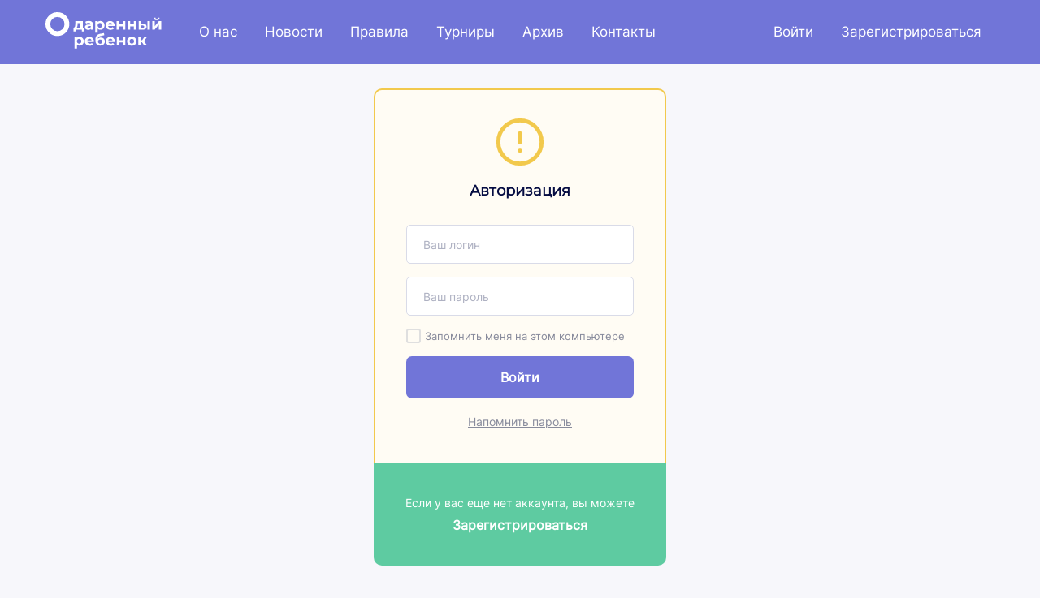

--- FILE ---
content_type: text/html; charset=UTF-8
request_url: https://games-math.ru/login
body_size: 6253
content:
<!DOCTYPE html>
<html lang="ru">
<head>
    <title>ООО «Одаренный ребенок»</title>
<meta charset="utf-8">
<meta name="viewport" content="width=device-width, initial-scale=1">
<link media="all" type="text/css" rel="stylesheet" href="/css/app.css?id=6a69af9fba9b1f60961e9c1a638eb3d9">
<meta name="csrf-token" content="MtL3DS4eDDNiwSNGy9ViBwZUJVE5fdWvczwn8NuO">
<meta http-equiv="Content-Type" content="text/html; charset=utf-8" />
<meta name="viewport" content="width=480" />
</head>
<body class="">
<header>
    <section>
        <div class="right">
            <ul>
                                    <li>
                        <a href="https://games-math.ru/login" class="">Войти</a>
                    </li>
                    <li>
                        <a href="https://games-math.ru/register" class="">Зарегистрироваться</a>
                    </li>
                            </ul>
                            <a class="hidden" name="sign"></a>
                        <div class="sign hidden">
                <div class="inner">
                    <h3>Войти на сайт</h3>
                                        <!-- Validation Errors -->
                                        <form name="#" method="POST" action="https://games-math.ru/login">
                        <input type="hidden" name="_token" value="MtL3DS4eDDNiwSNGy9ViBwZUJVE5fdWvczwn8NuO">
                        <div class="input">
                            <input type="text" name="login" value="" required autofocus placeholder="Ваш логин"/>
                        </div>
                        <div class="input">
                            <input type="password" name="password" required autocomplete="current-password" placeholder="Ваш пароль"/>
                        </div>
                        <p style="text-align:left"><label for="remember_me" class="inline-flex items-center">
                            <input id="remember_me" type="checkbox"
                                   class="rounded hidden"
                                   name="remember">
                            <b>Запомнить меня на этом устройстве</b>
                        </label></p>
                        <button class="button violet" type="submit">Войти</button>
                    </form>
                    <a href="https://games-math.ru/forgot-password">Напомнить пароль</a>
                </div>
                <div class="bottom">
                    <p>Если у вас еще нет аккаунта, вы можете</p>
                    <a href="https://games-math.ru/register">Зарегистрироваться</a>
                </div>
            </div>
        </div>
        <div class="logo">
            <a href="https://games-math.ru"></a>
        </div>
        <div class="left">
            <a class="hidden" name="menu"></a>
            <ul class="menu"><li><a href="https://games-math.ru/about.htm">О нас</a></li><li><a href="https://games-math.ru/news">Новости</a></li><li><a href="https://games-math.ru/rules.htm">Правила</a></li><li><a href="https://games-math.ru/tournaments">Турниры</a></li><li><a href="https://games-math.ru/archive.htm">Архив</a></li><li><a href="https://games-math.ru/contacts.htm">Контакты</a></li></ul>
        </div>
    </section>
</header>

<div class="content" id="content">
    <div class="center">
        <div class="left">
            <div class="sign">
                <div class="inner">
                    <h3>Авторизация</h3>
                                        <!-- Validation Errors -->
                                        <form class="regform" method="POST" action="https://games-math.ru/login">
                        <input type="hidden" name="_token" value="MtL3DS4eDDNiwSNGy9ViBwZUJVE5fdWvczwn8NuO">                        <div class="input">
                            <input  class="rounded-md shadow-sm border-gray-300 focus:border-indigo-300 focus:ring focus:ring-indigo-200 focus:ring-opacity-50 styled mt-1 w-full" id="login" type="text" placeholder="Ваш логин" name="login" required="required" autofocus="autofocus">
                        </div>
                        <div class="input">
                            <input  class="rounded-md shadow-sm border-gray-300 focus:border-indigo-300 focus:ring focus:ring-indigo-200 focus:ring-opacity-50 styled mt-1 w-full" id="password" type="password" name="password" required="required" autocomplete="current-password" placeholder="Ваш пароль">
                        </div>
                        <label for="remember-me" class="inline-flex items-center">
                            <input id="remember-me" type="checkbox"
                                   class="rounded hidden border-gray-300 text-indigo-600 shadow-sm focus:border-indigo-300 focus:ring focus:ring-indigo-200 focus:ring-opacity-50"
                                   name="remember">
                            <b class="ml-2 text-sm text-gray-600">Запомнить меня на этом компьютере</b>
                        </label>
                        <button type="submit" name="Login" value="Войти" class="button violet">Войти</button>
                    </form>
                    <a href="https://games-math.ru/forgot-password" rel="nofollow">Напомнить пароль</a></div>
                <div class="bottom">
                    <p>Если у вас еще нет аккаунта, вы можете</p>
                    <a href="https://games-math.ru/register" rel="nofollow">Зарегистрироваться</a>
                </div>
            </div>
        </div>
    </div>
</div>

<footer>
    <section>
        <p class="left">&copy; Copyright 2010–2026. <br>Разработка сайта - <a href="https://www.laconix.net/">LaCoNix</a></p>
        <div class="right"><a href="https://games-math.ru/soglasie-na-obrabotku-personalnykh-dannykh.htm">Защита персональных данных</a></div>
        <div class="clear"></div>
    </section>
</footer>
<a name="top"></a>

<script src="/js/jquery-3.6.0.min.js"></script>
<script src="/js/jquery.nice-select.min.js"></script>
<script src="/js/app.js?id=36f6a5dd8013809a890a6dfa069b45ef"></script>
<script src="/js/v2/script.js"></script>

</body>
</html>


--- FILE ---
content_type: text/css
request_url: https://games-math.ru/css/app.css?id=6a69af9fba9b1f60961e9c1a638eb3d9
body_size: 38864
content:
@charset "utf-8";@font-face{font-family:Inter;src:url(/fonts/Inter-VariableFont_slnt,wght.ttf?b4c30855aff392d7e8dc5de4c692684d)}@font-face{font-family:Montserrat;font-style:normal;src:url(/fonts/Montserrat-VariableFont_wght.ttf?3068cdb43142f5625bafcb92563ecbfc)}@font-face{font-family:Montserrat;font-style:italic;src:url(/fonts/Montserrat-Italic-VariableFont_wght.ttf?f578a4cdcf58b09e908f63fd520fd6ed)}*{box-sizing:border-box;margin:0;outline:none;padding:0}html{overflow-x:auto!important}a{color:#050c42;cursor:pointer;text-decoration:none}a:hover{text-decoration:underline}img{border:none}img[align=left]{margin-right:20px}img[align=right]{margin-left:20px}body input,body textarea{background:#fff;border:none;border-radius:5px;color:#aeb1c2;font-family:Inter;font-size:14px;height:42px;margin-bottom:12px;padding:0 17px;resize:none;width:100%}body input::-moz-placeholder,body textarea::-moz-placeholder{color:#aeb1c2;opacity:1}body input:-ms-input-placeholder,body textarea:-ms-input-placeholder{color:#aeb1c2;opacity:1}body input::placeholder,body textarea::placeholder{color:#aeb1c2;opacity:1}body textarea{height:110px;padding:12px 17px}body{background:#f7f7fb;color:#888b9c;font-family:Inter;font-size:14px;line-height:130%}ul{list-style:none}section{margin:0 auto;padding:0 10px;position:relative;width:1190px}.right{float:right}.left{float:left}.clear{clear:both}.hidden{display:none}h1,h2,h3,h4,h5,h6{font-family:Montserrat;font-size:20px;font-weight:700;line-height:120%;margin-bottom:12px}.button{border:none;border-radius:7px;color:#fff!important;cursor:pointer;display:inline-block;font-size:18px;font-weight:600;line-height:20px;padding:15px 30px 17px}.button:hover{text-decoration:none}.button.green{background-color:#5ecba1;font-size:16px}.button.green:hover{background-color:#5a9d83}.button.violet{background-color:#7175d8}.button.violet:hover{background-color:#5f62b2}.white{background-color:#fff}.button.white{background-color:transparent;border:2px solid #fff;color:#fff}.button.white:hover{background-color:#fff;color:#7175d8!important}header{background:#7175d8;height:79px}header ul{padding-left:25px}header ul li{float:left;padding:18px 5px 0}header ul a{border-radius:5px;color:#fff;display:inline-block;font-size:17px;font-weight:500;line-height:43px;padding:0 12px 2px}header ul a.active{background:hsla(0,0%,100%,.15)}header ul a.active:hover{text-decoration:none}header .logo{float:left;padding-top:14px}header .logo a{background:url(/images/logo.svg?d66c6e52a43d04c0fe07acff64b7000b) no-repeat;display:block;height:46px;width:148px}.content{padding-bottom:70px}.content .top{background:url(/images/main.jpg?fbfebeca1a742545c9fa1ef688bf46b8) top no-repeat #050c42;color:#fff;position:relative}.content .top section{height:500px;z-index:1}.content .top .right{background:rgba(67,73,123,.9);height:100%;line-height:normal;padding:60px 48px 0;width:470px}.main .top .right h3:first-child{margin-bottom:8px}.main .top .right p{margin-bottom:14px}.main .top .right .button{margin-bottom:71px}.content .email{color:#fff;font-size:20px;font-weight:700;line-height:24px}.content .top .left{padding-top:81px;width:440px}.content .top .left h2{font-size:36px;line-height:110%;margin-bottom:20px}.main .top .left p{line-height:130%;margin-bottom:26px}.main .newsblock section{padding-bottom:45px;padding-top:45px}.main .newsblock section>.right{background:#7175d8;border-radius:10px;color:#fff;height:420px;padding:40px 48px;text-align:center;width:470px}.main .newsblock .right h3{font-size:30px;line-height:120%;margin-bottom:6px}.main .newsblock section>.right>p{font-family:Montserrat;font-size:20px;font-weight:500;line-height:120%;margin-bottom:26px}.main .newsblock .right div.white{border-radius:10px;color:#888b9c;font-size:18px;font-weight:500;height:155px;padding:17px 0 0;width:170px}.main .newsblock .right div.white strong{color:#43497b;font-family:Montserrat;font-size:72px;font-weight:700;line-height:120%}.main .newsblock .right .clear{margin-bottom:26px}.main .newsblock .right a.white{width:100%}.main .newsblock .left{padding-top:9px;width:620px}.main .newsblock .left h3{color:#050c42;font-size:30px;font-weight:700;line-height:120%;margin-bottom:28px}.main .newsblock .left .block{margin-bottom:40px}.main .newsblock .left .block .date{color:#888b9c;font-weight:600;margin-bottom:4px}.main .newsblock .left .block .title{color:#050c42;font-size:18px;font-weight:600;line-height:130%;margin-bottom:12px}.main .result{background:#050c42 url(/images/result.svg?e5d17663b72f16f3e16ba13f1fdd3a86) top no-repeat;position:relative}.main .result section{height:640px;padding-top:56px}.main .result section>h3{color:#fff;font-size:36px;line-height:43px;margin-bottom:52px;text-align:center}.main .result .w50{background:#fff;border-radius:10px;height:388px}.main .w50{width:calc(50% - 15px)}.main .w50 .title{background:#f7f7fb;border-bottom:1px solid #efeff8;border-radius:10px 10px 0 0;height:94px;padding:24px 24px 0 36px}.main .w50 .title p{color:#050c42;font-family:Montserrat;font-size:22px;font-style:normal;font-weight:700;line-height:120%}.main .w50.left .title p{float:left;width:140px}.selectblock select{display:none}.nice-select,.nice-select span{line-height:18px;position:relative}.nice-select span{background:#fff;border:1px solid #d9dbe8;border-radius:5px;color:#000;cursor:pointer;display:block;font-size:16px;padding:15px 44px 15px 20px;width:100%}.nice-select span:before{background:#fff url(/images/arr.svg?887c210dbdca71b0d3ef7b1318e5dbfb) 50% no-repeat;content:"";height:41px;position:absolute;right:0;top:1px;width:44px}.nice-select.open span:before{transform:scaleY(-1)}.nice-select ul{background:#fff;border:1px solid #d9dbe8;display:none;left:0;max-height:288px;overflow-y:auto;position:absolute;right:0;top:100%;z-index:2}.nice-select.open ul{display:block}.nice-select ul li{color:#050c42;cursor:pointer;padding:15px 20px}.nice-select ul li:hover{background-color:#f9f9f9}.nice-select ul li.selected{background-color:#eee!important}.main .w50 .title .selectblock{float:right;width:calc(100% - 160px)}.main .left.count{padding:48px 0 0 50px;width:calc(100% - 340px)}.main .left.count h3{color:#7175d8;font-size:24px}.main .left.count h3 strong{font-size:72px;font-weight:700;line-height:120%}.main .right.place{padding:25px 24px 0 0}.main .right.place>div{background:#f4f6fc 20px 11px no-repeat;border-radius:7px;height:70px;margin-bottom:12px;padding-left:86px;width:294px}.main .right.place .icon1{background-image:url(/images/i1.svg?2c2ad7ed00b6c7f370ca602739cea400)}.main .right.place .icon2{background-image:url(/images/i2.svg?ca4cc7e53f2c15d5e5022f93fc0ebcff)}.main .right.place .icon3{background-image:url(/images/i3.svg?354faba8041541a022e03f8e46189e8d)}.main .green .right.place>div{background-color:#effaf6}.main .green .right.place .icon1{background-image:url(/images/i1g.svg?c71f4cf1b406b961bf0ee313f9e5c3ad)}.main .green .right.place .icon2{background-image:url(/images/i2g.svg?e6366e6da1f9b8963d4b6224172693e7)}.main .green .right.place .icon3{background-image:url(/images/i3g.svg?b74dddfa03141bbf69440c14693db877)}.main .green .left.count h3{color:#5ecba1}.main .right.place strong{color:#43497b;float:left;font-size:43px;font-weight:700;line-height:120%;padding-top:7px;width:85px}.main .right.place p{font-size:18px;padding-top:14px}.tabs>div{display:none}.tabs>div.active{display:block}.champ section{padding-top:46px}.champ section>.left{background:#050c42;border-radius:10px;color:#fff;padding:35px 47px}.champ section>.left h3{font-size:30px;font-weight:700;line-height:120%;margin-bottom:18px}.champ ul.nav{background:rgba(239,239,248,.24);border-radius:10px;height:42px;margin-bottom:30px}.champ ul.nav li{float:left;line-height:42px;text-align:center;width:25%}.champ ul.nav li a{color:#8b8dd1;display:inline-block;font-size:18px;font-weight:500;position:relative}.champ ul.nav li a:hover{text-decoration:none}.champ ul.nav li a.active{color:#fff;font-weight:700}.champ ul.nav li a.active:before{background:#7175d8;bottom:0;content:"";height:4px;left:0;position:absolute;width:100%}.champ .tabs ol{counter-reset:num;list-style-type:none}.champ .tabs ol li{border-bottom:1px solid hsla(0,0%,100%,.3);line-height:37px;margin:0;padding:7px 0 10px}.champ .tabs ol li:before{content:counter(num) ".";counter-increment:num;float:left;font-size:30px;font-weight:500;width:36px}.champ .tabs .green{background:#5ecba1!important;border-radius:5px;float:left;font-size:30px;font-weight:700;height:37px;line-height:37px;margin-right:8px;text-align:center;width:77px}.champ .tabs .score{color:hsla(0,0%,100%,.6);float:left;font-size:12px;font-weight:500;line-height:100%;padding-top:6px;width:52px}.champ .tabs .command{color:#fff;font-size:18px;font-weight:500;margin-left:205px}.champ section .right{padding:30px 0 0 60px}.champ section .right>div{background-position:0 0;background-repeat:no-repeat;margin-bottom:27px;padding-left:100px}.champ section .right b{color:#7175d8;font-size:64px;font-weight:700;line-height:100%}.champ section .right p{color:#888b9c;font-size:18px;font-weight:500;line-height:130%}.champ section .icon1{background-image:url(/images/icon1.svg?7849212246a38ec5c6a9adfceff022c6)}.champ section .icon2{background-image:url(/images/icon2.svg?9b8c1ca60f8f644378fc2f5abae2955c)}.champ section .icon3{background-image:url(/images/icon3.svg?f78f6c107564e2723271a1263e034c36)}footer section{padding-bottom:41px!important}footer a{color:#888b9c}a[name=top]{background:#7175d8 url(/images/top.svg?8acb2a15c7f70192301c757337741845);border-radius:50%;bottom:30px;box-shadow:0 4px 15px rgba(38,4,135,.3);display:none;height:54px;position:fixed;right:25px;width:54px;z-index:10000}.input{background:#fff;border:1px solid #d9dbe8;border-radius:5px}.input input{background:none;border:none;color:#888b9c;font-family:Inter;font-size:13px;height:46px;margin:0;padding:0 20px;width:100%}.contact .top{background-image:url(/images/contact.jpg?4b088f0b82e675e3e3ea14763b311081)}.contact .top .left{width:540px}.contact .top .right{padding-top:34px;text-align:center}.contact .top h2{margin-bottom:60px}.contact .top div[class^=icon]{background:0 0 no-repeat;padding-left:65px}.contact .top div[class^=icon] p{margin-bottom:12px}.contact .top div.icon1{background-image:url(/images/c-icon1.svg?15d36e43b17a4177f4282f98f18f02ae);margin-bottom:41px}.contact .top div.icon2{background-image:url(/images/c-icon2.svg?40e517b67c12afec8c8aee805105a936)}.contact .top h3{margin-bottom:20px}.contact .captcha{margin-bottom:30px;overflow:hidden}.contact .captcha .img{border-radius:5px;float:left;overflow:hidden;width:140px}.contact .captcha .img img{float:left;height:100%;width:100%}.contact .captcha input{float:right;margin:0;width:calc(100% - 152px)}.contactblock section{padding-top:54px}.contactblock h1{color:#050c42;font-size:30px;margin-bottom:33px}.contactblock .item{background:#fff;border-radius:10px;float:left;height:240px;margin-bottom:30px;padding:28px 37px 0;width:570px}.contactblock .item:nth-child(2n){float:right}.contactblock .item h3{color:#050c42;font-size:24px;line-height:130%;margin-bottom:25px}.contactblock .item p{color:#050c42;margin-bottom:6px;padding-left:113px;position:relative}.contactblock .item p span{color:#888b9c;left:0;position:absolute;top:0}.news section,.rules section,.user section,section.user{padding-top:53px}.butblock .links{line-height:38px}section h1{color:#050c42;font-size:36px;line-height:110%;margin-bottom:30px}.news .item{background:#fff;border-radius:10px;box-shadow:0 4px 35px rgba(46,56,145,.08);margin-top:30px;padding:30px}.news .item .date{margin-bottom:4px}.news .item .title a{color:#050c42;font-size:18px;font-weight:600}.news .item .title{margin-bottom:12px}.news .item .readmore:after{content:"...";display:block}.b-news-detail{margin-bottom:20px}.rules .tabs .nav{background:#7175d8;border-radius:10px;display:flex;height:63px;justify-content:space-evenly;margin-bottom:42px}.rules .tabs .nav li{display:inline-flex;text-align:center}.rules .tabs .nav li a{color:#fff;display:inline-block;font-family:Montserrat;font-size:24px;font-weight:500;line-height:60px;opacity:.6;position:relative}.rules .tabs .nav li a:hover{opacity:1;text-decoration:none}.rules .tabs .nav li a.active{font-weight:700;opacity:1}.rules .tabs .nav li a.active:before{background:#5ecba1;bottom:0;content:"";height:5px;left:0;position:absolute;right:0}.rules .tabs .tab{display:none}.rules .tabs .tab.active{display:block}.rules .tabs .tab .left,.tournament .rules .left{padding-top:80px;width:360px}.rules .tabs .tab .left h3,.tournament .rules .left h3{color:#050c42;font-size:28px;line-height:130%;margin-bottom:20px;padding-right:30px}.rules .tabs .tab .left .desc,.tournament .rules .left .desc{font-size:16px;line-height:150%}.rules .tabs .tab .right,.tournament .rules .right{position:relative;width:calc(100% - 400px)}.rules .tabs .tab .right .white,.tournament .rules .white{border-radius:10px;box-shadow:0 4px 35px rgba(46,56,145,.08);color:#43497b;margin-bottom:30px;padding:30px;position:relative;z-index:2}.rules .tabs .tab .right .white h4,.tournament .rules .white h4{color:#050c42;font-size:18px;line-height:130%;margin-bottom:25px}.rules .tabs .tab .right .white p,.tournament .rules .white p{margin-bottom:18px}.rules .tabs .tab .right span.icon,.tournament .rules span.icon{position:absolute;z-index:-1}.domino span.icon{background:url(/images/domino.svg?aaa616bf371e41a025d484cd931eed1e) no-repeat;height:170px;left:-113px;top:-20px;width:170px}.bonusy span.icon{background:url(/images/bonus.svg?f0d77044e78d9b14761c770c6b8643bd) no-repeat;height:232px;left:-134px;top:-50px;width:220px}.krestiki-noliki span.icon{background:url(/images/krestiki.svg?71ebfb5a08214bda3513a677a7438703) no-repeat;height:170px;left:-107px;top:-12px;width:158px}.labirint span.icon{background:url(/images/labirint.svg?a3d40b804362070d69fc51f9c2ebd600) no-repeat;height:155px;left:-95px;top:-14px;width:155px}.saxmaty span.icon{background:url(/images/chess.svg?5af0f101df7be38cb210d6cefff7953e) no-repeat;height:173px;left:-97px;top:-26px;width:154px}.user .block{padding-top:30px}.user .block .left{padding-top:13px;width:343px}.user .block .left h3{color:#050c42;font-size:30px;font-weight:700;line-height:130%;margin-bottom:10px}.user .block .right{width:770px}.user .block .white{border-radius:10px;box-shadow:0 4px 35px rgba(46,56,145,.08);padding:26px 20px 34px 30px}.user .block .white .row:first-child{margin:0}.user .block .row .input,.user .block .row .select,.user .block .row .v-input{float:left;height:46px;margin-left:20px;width:300px}.content.user .block .row .v-input{margin-left:0}.user .block .row .select{height:auto}.v-text-field input{margin:0}p.required:after{color:#e03c3c;content:"*"}.user .input input{color:#050c42;font-size:16px}.user .input.error,.user .right .input.error{background-color:#fff!important;border-color:#e03c3c!important}.user .input.disabled{background-color:#f7f7fb}.user .input.disabled input{color:#888b9c}.user .desc.error,.user .right .desc.error{background-color:transparent!important;color:#e03c3c!important}label span{border:2px solid #dfdfdf;border-radius:3px;cursor:pointer;display:inline-block;height:18px;width:18px}label.cb-block span:not([class=cb]){display:none}label input:checked+span,label span.checked{background:url("[data-uri]") 50% no-repeat;background-size:contain}.v-select__slot label.v-label{z-index:2}.regform label span,.user label span{float:left;margin-right:11px}.tournament .v-sheet.v-card{border-radius:10px}.user .butblock{margin-top:50px}.regform td{vertical-align:baseline}#ADD_TOURNAMENT tbody tr:first-child td{padding-top:25px}#ADD_TOURNAMENT .starrequired{color:red}h1 span.name{color:#7175d8;font-size:30px;font-weight:600}.photo-answers-list select{-moz-appearance:auto;-webkit-appearance:auto;background:#edecec;border-radius:4px;cursor:pointer;padding:5px}.photo-answers-list select option{font-family:Arial Black,Gadget,sans-serif}.photo-answers-list .sel1 select{width:140px}.photo-answers-list .sel2 select,.photo-answers-list .sel3 select{width:100px}.photo-answers .v-card__text,.photo-answers .v-card__title,.photo-answers .v-input--selection-controls{margin:0;padding:0}.user .block .left ul li{margin-bottom:8px}.user .block .left ul li a{border-radius:7px;color:#7175d8;display:inline-block;font-size:18px;font-weight:500;line-height:130%;padding:12px 18px}.user .block .left ul li a.active{background:#e6e6f4;color:#050c42;font-weight:600}.user .block .left ul li a:hover{background-color:#e6e6f4;text-decoration:none}.user .block .right h3{color:#050c42;font-size:18px;font-weight:700;line-height:130%}.user .right.white+.right.white{margin-top:27px}.user .right.butblock{margin-top:40px}.user .right.butblock button{float:left;margin-right:36px}.user .right.butblock .cancel{display:table-cell;height:52px;vertical-align:middle}.user .right.butblock .cancel a{text-decoration:underline}.user .right.butblock .cancel a:hover{text-decoration:none}.user .right.network{margin-top:42px}.user .right.network .desc{float:left;margin-right:25px;width:330px}.user .right.network .desc p{display:table-cell;height:54px;vertical-align:middle}.user .right.network .icon{float:left;margin-right:13px}.user .right.network .icon a{border-radius:50%;box-shadow:0 4px 35px rgba(46,56,145,.08);display:block;height:54px;width:54px}.user .right.network .icon a:hover{opacity:.7}.user .right.network .icon a.vk{background:url(/images/vk.svg?205ff752ea7e7eab9ef29a2a2ed66b66) 50% no-repeat}.user .right.network .icon a.mail{background:url(/images/mail.svg?419913dfc1af515ff712e8e7c5b80185) 50% no-repeat}.user .right.network .icon a.fb{background:url(/images/fb.svg?2aa0e56a3d093ad60fee0688f5c00a28) 50% no-repeat}.point{background:#7175d8;border:2px solid #fff;border-radius:50%;box-sizing:border-box;height:11px;position:absolute;right:2px;top:0;width:11px}.theme--light.v-data-table>.v-data-table__wrapper>table>tbody>tr:not(:last-child)>td:last-child,.theme--light.v-data-table>.v-data-table__wrapper>table>tbody>tr:not(:last-child)>td:not(.v-data-table__mobile-row),.theme--light.v-data-table>.v-data-table__wrapper>table>tbody>tr:not(:last-child)>th:last-child,.theme--light.v-data-table>.v-data-table__wrapper>table>tbody>tr:not(:last-child)>th:not(.v-data-table__mobile-row),.theme--light.v-data-table>.v-data-table__wrapper>table>thead>tr:last-child>th,.theme--light.v-data-table>.v-data-table__wrapper>table>thead>tr>th{color:#000!important}a.user{position:relative}a.user+span{color:#fff;display:block;margin-top:-15px;padding:0 12px}a.user:before{background:url(/images/sign.svg?1b55c6979ffb38ce5e709fa6cb14d530) 50% no-repeat;content:"";height:24px;left:-18px;position:absolute;top:10px;width:24px}.wide{min-width:1820px}.wide section{padding:0 10px;width:1820px}.wide header section{max-width:1620px}.tournament section{padding-top:53px}.tournament .left{padding-top:5px;width:360px}.center{margin:30px auto;width:360px}.center .left{float:none}.left .sign .inner{background:url(/images/signy.svg?18b91f7e72ee0a19d16eea68a5089c22) center 32px no-repeat #fffcf4;border:2px solid #f2c94c;border-bottom:none;border-radius:10px 10px 0 0;padding:112px 38px 42px;text-align:center}.center label span,.left .sign label span{float:left;margin-right:5px}.left .sign .inner label{cursor:pointer;display:block;margin-bottom:16px;text-align:left}.left .sign .inner label b{font-size:13px;font-weight:400}.left .sign h3{color:#050c42;font-size:18px;line-height:140%;margin-bottom:29px}.left .sign .input{margin-bottom:16px}.left .sign .input input{font-size:14px}.left .sign .button{font-size:16px;margin-bottom:20px;padding:16px 0;width:100%}.left .sign a{color:#888b9c;text-decoration:underline}.left .sign a:hover{text-decoration:none}.left .sign .bottom{background:#5ecba1;border-radius:0 0 10px 10px;color:#fff;padding:40px 10px;text-align:center}.left .sign .bottom p{margin-bottom:9px}.left .sign .bottom a{color:#fff;font-size:16px;font-weight:600;line-height:19px;text-align:center;-webkit-text-decoration-line:underline;text-decoration-line:underline}.left .sign .bottom a:hover{text-decoration:none}.tournament>section>.right{width:calc(100% - 400px)}.tournament h1 a{color:#7175d8;font-size:16px;font-weight:400;line-height:130%;margin-left:35px;-webkit-text-decoration-line:underline;text-decoration-line:underline}.tournament h1 a:hover{text-decoration:none}.tournament .white{border-radius:10px;box-shadow:0 4px 35px rgba(46,56,145,.08);margin-bottom:44px;padding:30px}.tournament .selectblock{float:left;margin-left:10px}.tournament .selectblock:first-child{margin-left:0}.tournament .sb320{width:320px}.tournament .sb230{width:230px}.tournament .sb440{width:440px}.tournament .selectblock p{margin-bottom:6px}.tournament .textblock{float:left;margin-left:24px;padding-top:24px}.tournament .textblock p.desc{display:table-cell;height:48px;vertical-align:middle}.tournament h2{color:#050c42;font-size:30px;line-height:130%;margin-bottom:23px}.tournament h2 span{color:#888b9c}.tournament h2 b.tag{border-radius:11px;color:#fff;display:inline-block;font-family:Inter;font-size:14px;font-weight:500;line-height:12px;padding:4px 9px 6px;position:relative;text-transform:uppercase;top:-5px}.tournament h2 b.tag.open{background:#5ecba1}.tournament h2 b.tag.completed{background:#9f1e4a}.tournament h2 ul.right{float:right;font-size:16px;font-weight:400;width:auto}.tournament h2 ul li{float:left;margin-left:40px}.tournament h2 ul li:first-child{margin:0}.tournament h2 ul a{color:#7175d8;font-family:Inter;line-height:180%;text-decoration:underline}.tournament h2 ul a:hover{text-decoration:none}.tournament .navblock{background:#7175d8;border-radius:10px;height:55px;margin-bottom:21px;padding:19px 42px 0}.tournament .navblock li{float:left;margin-left:60px}.tournament .navblock li:first-child{margin:0}.tournament .navblock li a{color:#fff;font-family:Montserrat;font-size:18px;font-weight:500}.tournament .navblock li a.active{font-weight:700;text-decoration:none}.tournament .add{height:22px;line-height:22px;margin-bottom:27px;position:relative}.tournament .add .left{padding:0}.tournament .add .right{padding-right:67px;width:auto}.tournament .add .period{display:inline-block;position:relative}.tournament .add a{border-bottom:1px dashed #7175d8;color:#7175d8;display:inline-block;text-decoration:none}.tournament .add a:hover{border:none}.tournament .countdown,.tournament .full_scr_btn,.tournament .refresh{float:left}.tournament .add .period a:before{background:url(/images/select.svg?27ea47eec8ecc1d03be34b86d7819878) no-repeat;content:"";height:6px;left:calc(100% + 7px);position:absolute;top:9px;width:10px}.tournament .add .period:hover a:before{top:8px;transform:rotate(180deg)}.tournament .period ul{background:#fff;border-radius:6px;box-shadow:0 4px 15px rgba(38,4,135,.3);display:none;left:-8px;padding:8px;position:absolute;top:21px;z-index:2}.tournament .period ul li{cursor:pointer;white-space:nowrap}.tournament .period ul li:hover{color:#7175d8}.tournament .period:hover ul{display:block}.tournament .countdown{margin-left:40px}a[name=full_scr_btn]{background:#7175d8 url(/images/shrink.svg?b9dfbfe409af89660d64ebb6139921a5) 50% no-repeat;border:none!important;border-radius:5px;box-shadow:0 4px 20px rgba(119,106,205,.4);display:block;height:40px;position:absolute;right:0;top:-10px;width:40px}body.fullscreen .content>section>.left,body.fullscreen footer,body.fullscreen header{display:none}body.fullscreen .content>section{width:auto}body.fullscreen .content>section>.right{float:none;width:auto}a.active[name=full_scr_btn]{background-image:url(/images/shrink2.svg?13a1f1c7c9561ff0b7af714eeb66792f)}.content .left .sign ul li{margin-bottom:8px}.content .left .sign ul li a{color:#7175d8;display:block;font-size:18px;font-weight:500;line-height:130%;padding:11px 18px 13px;text-decoration:none}.content .left .sign ul li a:hover{text-decoration:underline}.content .left .sign ul li a.active{background:#e6e6f4;border-radius:7px;color:#050c42}.content .left .sign ul li a.active:hover{text-decoration:none}.butblock{margin-bottom:19px}.butblock .button{font-size:16px;font-weight:500;margin-right:3px;padding:8px 16px 10px}.downloadblock{margin-bottom:31px;padding-bottom:2px}.downloadblock p{color:#050c42;float:left;padding-top:4px}.downloadblock span.links{display:inline-block;height:24px;margin-left:21px;margin-top:4px;overflow:hidden;padding-right:6px}.downloadblock a{color:#7175d8;float:left;position:relative;text-decoration:underline}.downloadblock a:hover{text-decoration:none}.downloadblock a.update{background:url(/images/rotate.svg?13b5f11b979a584e4b3a952d83399a22) no-repeat;height:24px;margin-left:12px;top:-2px;width:24px}.tournament .rules .right{margin-top:21px}.data-table{border-collapse:collapse;min-width:100%}.data-table.edd{min-width:60%}.inlineblock{display:inline-block}.data-table.inlineblock{min-width:0}.data-table th,.data-table thead td,.v-data-table--fixed-header .data-table.edd thead tr th{background:#edecec;border-bottom:none;color:#000;font-size:14px;padding:12px 8px;text-align:center}#content .data-table.edd td{padding:6px 8px}#content .data-table.edd tr:last-child td{border:none;padding-bottom:8px}.data-table.edd .button{padding:8px 30px 9px}.tmain table th,.tstatic table th{font-size:18px;min-width:20px;padding:8px 2px;text-align:center}.tmain table td,.tstatic table td{font-size:12px;font-weight:700;min-width:20px;padding:8px 2px;text-align:center}#content table.data-table td{color:#000;padding:3px;position:relative;text-align:left}#content table.data-table td.acenter{text-align:center}.data-table td{border-bottom:1px solid #cdcdcd}.data-table.no-borders td{border:none}.lbord{border-left:1px solid #edecec}.кbord{border-кшпре:1px solid #edecec}.kr-nol tr td,.t-xo tr td{font-size:18px}.t-xo table td{font-size:16px;font-weight:700;height:30px;min-width:25px;padding:0;text-align:center}.t-xo table{padding-left:5px;padding-right:5px;width:auto!important}.page-navigation a,.page-navigation span,.page-navigation ul.pagination .page-link{background:50% no-repeat;border-radius:50%;color:#7175d8;float:left;font-size:14px;font-weight:600;height:35px;line-height:33px;margin-right:8px;padding:0;text-align:center;width:35px}.page-navigation a:hover{text-decoration:none}.page-navigation .num,.page-navigation ul.pagination .page-link,.page-navigation ul.pagination .page-link:hover{background-color:#fff;border:none}.page-navigation span.num,.page-navigation ul.pagination .page-item.active .page-link{background:#e6e6f4;border:none;color:#050c42}.page-navigation a.next,.page-navigation a.prev,.page-navigation ul.pagination .pagination-next-nav a,.page-navigation ul.pagination .pagination-next-nav a:hover,.page-navigation ul.pagination .pagination-prev-nav a,.page-navigation ul.pagination .pagination-prev-nav a:hover{background-color:transparent;background-image:url(/images/parr.svg?ecbbb852eca577539764421186cde2e7);border:none;width:25px}.page-navigation .pagination-next-nav a,.page-navigation a.next{transform:scaleX(-1)}.page-navigation .sr-only,.page-navigation ul.pagination .pagination-next-nav span,.page-navigation ul.pagination .pagination-prev-nav span{display:none}#content section div.right div.white table.data-table.tmat>tbody>tr>td{padding:12px 3px}table.data-table.tmat form table select{background-color:inherit}.contact .alert.alert-danger,.contact .alert.alert-success{color:red}.tournament .v-messages,.tournament .v-text-field.v-text-field--enclosed .v-text-field__details{flex:auto;min-height:0}.tournament .selects a{color:#888b9c;text-decoration:underline}.tournament .selects a:hover{text-decoration:none}.tournament .selectblock a{color:#888b9c;text-decoration:underline}.tournament .selectblock a:hover{text-decoration:none}@media (min-width:1921px){.content .top:before{background:linear-gradient(90deg,#050c42,transparent);left:calc(50% - 960px)}.contact .top:after,.content .top:before{bottom:0;content:"";position:absolute;top:0;width:30px}.contact .top:after{background:linear-gradient(270deg,#050c42,transparent);right:calc(50% - 960px)}.main .result:before{background:linear-gradient(90deg,#050c42,transparent);left:calc(50% - 960px)}.main .result:after,.main .result:before{bottom:0;content:"";position:absolute;top:0;width:30px}.main .result:after{background:linear-gradient(270deg,#050c42,transparent);right:calc(50% - 960px)}}@media (min-width:1441px){.contact .top:before{background:linear-gradient(90deg,#050c42,transparent);left:calc(50% - 720px)}.contact .top:after,.contact .top:before{bottom:0;content:"";position:absolute;top:0;width:30px}.contact .top:after{background:linear-gradient(270deg,#050c42,transparent);right:calc(50% - 720px)}}@media (max-width:1190px){.wide section,section{padding-left:10px;padding-right:10px;width:auto}header ul li{padding:18px 2px 0}header ul a{padding:0 6px 2px}.main .newsblock .left{width:calc(100% - 500px)}.main .left.count{padding-left:20px}.main .left.count h3 strong{font-size:54px}}@media (min-width:1024px){footer br{display:none}.user .block .white .row{float:left;margin:18px 0 0;width:100%}.user .block .row .label{float:left;width:142px}.user .block .row p{display:table-cell;height:48px;vertical-align:middle;width:100%}.user .block .row .desc{float:left;height:48px;margin-left:20px;padding-right:20px;width:238px}}@media (max-width:1023px){body{width:480px}section{width:auto}header{height:50px;position:relative;z-index:10}header ul{display:none}header .logo{float:none;margin:0 auto;padding-top:11px;width:90px}header .logo a{background-size:contain;height:28px;width:90px}a[name=menu]{background:url(/images/menu.svg?6ef91c4e8fb3d3fa5d124d3bc4f9e6bd) 50% no-repeat;left:24px}a[name=menu],a[name=sign]{display:block;height:24px;position:absolute;top:12px;width:24px}a[name=sign]{background:url(/images/sign.svg?1b55c6979ffb38ce5e709fa6cb14d530) 50% no-repeat;right:24px}a[name=menu].active,a[name=sign].active{background-image:url(/images/x.svg?e20279ac4433a2ac04225d21f9064a29)}header .menu{background:#050c42 url(/images/mmenu.svg?2112b2316ba5df6ad34b4aa123057bbf) 50% no-repeat;background-size:contain;height:calc(100vh - 50px);left:0;padding:30px 0 0;position:absolute;right:0;text-align:center;top:50px}header .menu li{float:none}header .sign{background:#f7f7fb;height:calc(100vh - 50px);left:0;padding:54px 45px 0;position:absolute;right:0;text-align:center;top:50px}header .sign h3{background:url(/images/signb.svg?25c943a4d8f10ec2f717673cf859f11f) top no-repeat;color:#050c42;font-size:22px;font-weight:700;line-height:26px;margin-bottom:17px;padding-top:70px}header .sign .input{margin-bottom:16px}header .sign button{margin-bottom:22px;width:100%}header .sign a{text-decoration:underline}header .sign a:hover{text-decoration:none}header .sign .inner a{color:#888b9c}header .sign .bottom{background:#5ecba1;bottom:0;color:#fff;height:129px;left:0;padding-top:43px;position:absolute;right:0}header .sign p{margin-bottom:10px}header .sign .bottom a{color:#fff;font-size:15px;line-height:normal}header .sign label span{float:left;margin-right:3px}.main .top{background:url(/images/mainm.jpg?9b82d1aa49da0342045081c722a11f80) center -50px no-repeat}.content{padding-bottom:30px}.content .top section,.main .newsblock section,.main .result section{height:auto;padding:0}.content .top .left,.content .top .right,.main .newsblock section>.left,.main .newsblock section>.right{float:none;height:auto;padding:21px 25px 33px;width:auto}.content .top .right{background:#43497b}.content .top .left h2{font-size:24px}.button{font-size:15px}.main .top .left .button.violet span{display:none}.main .top .right a.email,.main .top .right h3{font-size:18px}.main .top .right .button{margin-bottom:37px}.main .newsblock section>.right{border-radius:0;padding:34px 25px 46px}.main .newsblock .right h3{font-size:22px}.main .newsblock section>.right>p{font-size:16px}.main .newsblock .right div.white{font-size:13px;height:140px;width:140px}.main .newsblock .right div.white strong{font-size:64px;line-height:100%}.main .result{background:#050c42 url(/images/resultm.png?ceb01c29f5d9954c2f94e51194163bf6) center -96px no-repeat}.main .result section{padding:33px 25px 48px}.main .result section>h3{font-size:22px;line-height:120%;margin-bottom:25px}.main .result .w50{float:none;height:auto;width:auto}.main .result .green{margin-bottom:20px}.main .w50 .title{height:auto;padding:25px 20px 17px}.main .w50.left .title p,.main .w50.right .title p{float:none;font-size:14px;line-height:120%;margin-bottom:10px;text-align:center;width:auto}.main .w50 .title .selectblock{float:none;width:100%}.main .left.count{float:none;overflow:hidden;padding:18px 22px;width:auto}.main .left.count h3{float:left;font-size:16px;line-height:16px;margin:0 9px 0 0}.main .left.count h3 strong{display:block;font-size:54px;line-height:40px}.main .left.count p{font-size:13px}.main .right.place{float:none;padding:0 20px 20px}.main .right.place>div{background-position:36px 11px;padding-left:78px;width:auto}.main .right.place strong{padding-right:11px;text-align:right}.main .right.place p{font-size:16px}.main .right.place .icon1{background-image:url(/images/i1m.svg?3f3d0f1b066947759f8684fdf1cfa813)}.main .right.place .icon2{background-image:url(/images/i2m.svg?788037a0b4e69d72523e1690e4437309)}.main .right.place .icon3{background-image:url(/images/i3m.svg?c4a86ad258f86e5d5389551590bb559e)}.main .green .right.place .icon1{background-image:url(/images/i1gm.svg?8fe5fc8063aaf4592989c6b357edec17)}.main .green .right.place .icon2{background-image:url(/images/i2gm.svg?f65a20ecf01ee257569ac50ddabf4a78)}.main .green .right.place .icon3{background-image:url(/images/i3gm.svg?bab84cff6f5074bd86683ed47b4ea59d)}.champ section{padding:34px 25px 30px}.champ section .right,.champ section>.left{float:none;margin-bottom:10px;padding:0;width:auto}.champ section>.left h3{font-size:22px;margin:0;padding:28px 28px 15px}.champ ul.nav{border-radius:0;margin-bottom:6px;padding:0 15px}.champ ul.nav li a{font-size:16px}.tabs>div{padding:0 25px}.champ .tabs ol li{padding:16px 0 11px}.champ .tabs .command{clear:both;margin-left:36px}.champ section .right>div{margin:0;padding-top:19px}.champ section .right b{font-size:54px;line-height:120%}.champ section .right p{font-size:16px}.champ section .right>div{background-position:0 30px;padding-left:86px}.champ section .icon1{background-image:url(/images/icon1m.svg?e0afc4e37ff9de3b3629f0eb89dc53ad)}.champ section .icon2{background-image:url(/images/icon2m.svg?4ac6e20c917c58da96eaa228e72e6878)}.champ section .icon3{background-image:url(/images/icon3m.svg?ff12d1cb856a2fa284f8e4a48def4ea4)}footer .left,footer .right{float:none}footer section{padding:30px 25px 35px}footer section p{border-top:1px solid #e7e8ed;margin-bottom:21px;padding-top:30px}a[name=top]{display:none!important}.contact .top{background-position-x:-235px}.contact .top .left{padding:30px 10px;width:auto}.contactblock section{padding-top:30px}.contactblock h1{font-size:26px}.contactblock .item{float:none!important;padding:20px;width:auto}.contactblock .item h3{margin-bottom:12px}.rules .tabs .nav{display:block;height:auto}.rules .tabs .nav li{display:block}.rules .tabs .tab .left,.tournament .left,.tournament .rules .left{float:none;padding-top:0;width:auto}.rules .tabs .tab .right,.tournament .right,.tournament .rules .right{float:none;width:auto}.rules .tabs .tab .right span.icon,.tournament .rules span.icon{display:none}.rules .tabs .tab .left .desc,.tournament .rules .left .desc{margin-bottom:20px}.wide{min-width:0}.tournament div.left div.sign{display:none}.tournament>section>.right{width:auto}.tournament h1 a{display:block;font-size:14px;margin:15px 0 0}.news .item,.tournament .white{padding:20px}.tournament .selectblock{float:none;margin-left:0;width:auto}.tournament section{padding-left:15px;padding-right:15px}section h1{font-size:24px}.tournament h2{font-size:22px}.tournament h2 span{display:block}.tournament h2 ul li{float:none;font-size:14px;margin:0}.tournament h2 ul.right{float:none;padding-left:0}.tournament .navblock{border-radius:0;height:auto;margin:0 -24px 18px;padding:16px 24px 6px}.tournament .navblock li{float:none;font-size:16px;margin:0 0 10px!important}a[name=full_scr_btn]{display:none!important}div.theme--light.v-sheet.v-card{border-radius:10px;padding:24px}.v-card .photo-answers-list{overflow-x:auto}.tournament .container,.tournament .v-card__subtitle,.tournament .v-card__text,.tournament .v-card__title{padding:0}.tournament .v-input--selection-controls{margin-top:0;padding-top:0}body .tournament .add{height:auto}.white.table .inner{overflow-x:auto}.tournament .countdown,.tournament .full_scr_btn,.tournament .refresh{float:none}.tournament .add .right{padding-right:0}.tournament .countdown{margin-left:0}.user .block{padding-top:0;width:auto}.user .block .left,.user .block .right{float:none;margin-top:10px;width:auto}.user .block .left h3{font-size:18px}.user .block .row .input,.user .block .row .select,.user .block .row .v-input{float:none;margin-left:0;width:auto}.user .block .row .desc{padding-top:5px}.user .block .row{display:block!important;margin:0!important}.user .block .row .label p{margin-bottom:5px}.contactblock .item{height:auto}.content .email{font-size:16px}.main .w50 .title .selectblock,.main .w50.left .title p{width:auto!important}}*{-webkit-appearance:none;-moz-appearance:none;appearance:none}.user .right.network .icon a.tg{background:url(/images/telegram.svg?192a487ac22413d60f7b639d83a41ec4) 50% no-repeat;background-size:contain}.v-input__append-inner .v-input__icon{height:36px}.v-data-table>.v-data-table__wrapper tbody tr.v-data-table__expanded__content{box-shadow:none!important}#content .v-text-field.v-text-field--solo:not(.v-text-field--solo-flat)>.v-input__control>.v-input__slot{border:1px solid #d9dbe8;box-shadow:none}#content .v-input__slot{margin:0}#content .v-application .left.green.w50{background-color:#fff!important}.main .top .right .but{height:123px}.user .block .row .desc{height:auto}.data-table input{margin-bottom:0}@media (max-width:1023px){.main .top{background-size:contain}.main .top .right .but{height:89px}.news .item,.tournament .white,.v-application .white{padding:15px}.data-table td[colspan="6"]{padding:5px!important}.data-table .data-table:last-child td{display:block;width:100%!important}.data-table th,.data-table thead td,.v-data-table--fixed-header .data-table.edd thead tr th{font-weight:500}}


--- FILE ---
content_type: image/svg+xml
request_url: https://games-math.ru/images/top.svg?8acb2a15c7f70192301c757337741845
body_size: 201
content:
<svg width="54" height="54" viewBox="0 0 54 54" fill="none" xmlns="http://www.w3.org/2000/svg">
<path d="M20 22L27 15L34 22" stroke="white" stroke-width="2" stroke-linecap="round" stroke-linejoin="round"/>
<path d="M27 15V40" stroke="white" stroke-width="2" stroke-linecap="round" stroke-linejoin="round"/>
</svg>


--- FILE ---
content_type: image/svg+xml
request_url: https://games-math.ru/images/signy.svg?18b91f7e72ee0a19d16eea68a5089c22
body_size: 517
content:
<svg width="64" height="64" viewBox="0 0 64 64" fill="none" xmlns="http://www.w3.org/2000/svg">
<path d="M31.9999 58.6668C46.7275 58.6668 58.6666 46.7278 58.6666 32.0002C58.6666 17.2726 46.7275 5.3335 31.9999 5.3335C17.2723 5.3335 5.33325 17.2726 5.33325 32.0002C5.33325 46.7278 17.2723 58.6668 31.9999 58.6668Z" stroke="#F2C94C" stroke-width="5" stroke-linecap="round" stroke-linejoin="round"/>
<path d="M32 21.3335V32.0002" stroke="#F2C94C" stroke-width="5" stroke-linecap="round" stroke-linejoin="round"/>
<path d="M32 42.6665H32.0267" stroke="#F2C94C" stroke-width="5" stroke-linecap="round" stroke-linejoin="round"/>
</svg>


--- FILE ---
content_type: image/svg+xml
request_url: https://games-math.ru/images/logo.svg?d66c6e52a43d04c0fe07acff64b7000b
body_size: 5234
content:
<?xml version="1.0" encoding="utf-8"?>
<!-- Generator: Adobe Illustrator 26.0.2, SVG Export Plug-In . SVG Version: 6.00 Build 0)  -->
<svg version="1.0" id="Слой_1" xmlns="http://www.w3.org/2000/svg" xmlns:xlink="http://www.w3.org/1999/xlink" x="0px" y="0px"
	 viewBox="0 0 148 47" style="enable-background:new 0 0 148 47;" xml:space="preserve">
<style type="text/css">
	.st0{fill:#FFFFFF;}
	.st1{fill:#7175D8;stroke:#FFFFFF;stroke-width:6;}
</style>
<path class="st0" d="M49.6,20.4v4.9h-2.9V23h-7.6v2.3h-2.9v-4.9h0.4c0.7,0,1.1-0.4,1.4-1.2s0.4-1.9,0.5-3.3l0.1-3.7H48v8.2H49.6z
	 M41.3,16.2c0,1.1-0.1,2-0.3,2.7c-0.1,0.7-0.4,1.2-0.7,1.6h4.5v-5.6h-3.5L41.3,16.2z M55.7,12.1c1.7,0,2.9,0.4,3.8,1.2
	c0.9,0.8,1.3,2,1.3,3.6V23H58v-1.3c-0.6,1-1.7,1.5-3.3,1.5c-0.8,0-1.5-0.1-2.2-0.4c-0.6-0.3-1.1-0.7-1.4-1.2
	c-0.3-0.5-0.5-1.1-0.5-1.7c0-1,0.4-1.8,1.1-2.4c0.8-0.6,1.9-0.9,3.5-0.9h2.5c0-0.7-0.2-1.2-0.6-1.6c-0.4-0.4-1-0.6-1.9-0.6
	c-0.6,0-1.1,0.1-1.7,0.3c-0.5,0.2-1,0.4-1.4,0.7l-1.1-2.2c0.6-0.4,1.3-0.7,2.1-1C54,12.2,54.8,12.1,55.7,12.1z M55.5,21.1
	c0.5,0,1-0.1,1.4-0.4c0.4-0.3,0.7-0.6,0.9-1.1v-1.1h-2.1c-1.3,0-1.9,0.4-1.9,1.3c0,0.4,0.2,0.7,0.5,1C54.5,20.9,54.9,21.1,55.5,21.1
	z M69.9,12.1c1,0,1.9,0.2,2.7,0.7c0.8,0.5,1.5,1.1,1.9,1.9c0.5,0.8,0.7,1.8,0.7,2.9c0,1.1-0.2,2.1-0.7,2.9c-0.5,0.8-1.1,1.5-1.9,1.9
	c-0.8,0.5-1.7,0.7-2.7,0.7c-1.4,0-2.5-0.4-3.2-1.3v5h-3.1V12.2h3v1.2C67.3,12.5,68.5,12.1,69.9,12.1z M69.4,20.6
	c0.8,0,1.5-0.3,2-0.8c0.5-0.5,0.8-1.3,0.8-2.2c0-0.9-0.3-1.6-0.8-2.2c-0.5-0.5-1.2-0.8-2-0.8c-0.8,0-1.5,0.3-2,0.8
	c-0.5,0.5-0.8,1.3-0.8,2.2c0,0.9,0.3,1.6,0.8,2.2C67.9,20.3,68.6,20.6,69.4,20.6z M87.9,17.7c0,0,0,0.3-0.1,0.8h-8.1
	c0.1,0.7,0.5,1.2,1,1.6c0.5,0.4,1.2,0.6,2,0.6c0.6,0,1.1-0.1,1.5-0.2c0.4-0.2,0.8-0.4,1.2-0.8l1.7,1.8c-1,1.2-2.5,1.7-4.4,1.7
	c-1.2,0-2.3-0.2-3.2-0.7c-0.9-0.5-1.7-1.1-2.2-2c-0.5-0.8-0.8-1.8-0.8-2.9c0-1.1,0.2-2,0.7-2.8c0.5-0.9,1.2-1.5,2.1-2
	c0.9-0.5,1.9-0.7,2.9-0.7c1.1,0,2,0.2,2.9,0.7c0.9,0.5,1.5,1.1,2,2C87.7,15.6,87.9,16.5,87.9,17.7z M82.4,14.4
	c-0.7,0-1.3,0.2-1.8,0.6c-0.5,0.4-0.8,0.9-0.9,1.6H85c-0.1-0.7-0.4-1.2-0.9-1.6C83.6,14.6,83.1,14.4,82.4,14.4z M90.3,12.2h3.1v4.2
	h4.7v-4.2h3.1V23h-3.1v-4h-4.7v4h-3.1V12.2z M104.2,12.2h3.1v4.2h4.7v-4.2h3.1V23H112v-4h-4.7v4h-3.1V12.2z M123.8,15.7
	c1.4,0,2.5,0.3,3.2,0.9c0.7,0.6,1.1,1.5,1.1,2.6c0,1.2-0.4,2.1-1.2,2.8c-0.8,0.7-2,1-3.5,1l-5.2,0V12.2h3.1v3.4H123.8z M129.2,12.2
	h3.1V23h-3.1V12.2z M123.1,20.8c0.6,0,1.1-0.1,1.4-0.4s0.5-0.7,0.5-1.2c0-0.5-0.2-0.9-0.5-1.1c-0.3-0.2-0.8-0.4-1.4-0.4l-1.9,0v3.1
	H123.1z M135.3,12.2h3.1v6.4l5.2-6.4h2.9V23h-3.1v-6.4l-5.2,6.4h-2.9V12.2z M140.7,11.1c-2.3,0-3.5-1-3.5-3.1h2
	c0,0.5,0.1,0.8,0.4,1.1c0.3,0.3,0.6,0.4,1.1,0.4c0.5,0,0.8-0.1,1.1-0.4c0.3-0.3,0.4-0.6,0.4-1.1h2.1C144.2,10,143.1,11.1,140.7,11.1
	z M43.8,32.1c1,0,1.9,0.2,2.7,0.7c0.8,0.5,1.5,1.1,1.9,1.9c0.5,0.8,0.7,1.8,0.7,2.9c0,1.1-0.2,2.1-0.7,2.9c-0.5,0.8-1.1,1.5-1.9,1.9
	c-0.8,0.5-1.7,0.7-2.7,0.7c-1.4,0-2.5-0.4-3.2-1.3v5h-3.1V32.2h3v1.2C41.2,32.5,42.4,32.1,43.8,32.1z M43.3,40.6
	c0.8,0,1.5-0.3,2-0.8c0.5-0.5,0.8-1.3,0.8-2.2s-0.3-1.6-0.8-2.2c-0.5-0.5-1.2-0.8-2-0.8s-1.5,0.3-2,0.8c-0.5,0.5-0.8,1.3-0.8,2.2
	s0.3,1.6,0.8,2.2C41.8,40.3,42.5,40.6,43.3,40.6z M61.8,37.7c0,0,0,0.3-0.1,0.8h-8.1c0.1,0.7,0.5,1.2,1,1.6c0.5,0.4,1.2,0.6,2,0.6
	c0.6,0,1.1-0.1,1.5-0.2c0.4-0.2,0.8-0.4,1.2-0.8l1.7,1.8c-1,1.2-2.5,1.7-4.4,1.7c-1.2,0-2.3-0.2-3.2-0.7c-0.9-0.5-1.7-1.1-2.2-2
	c-0.5-0.8-0.8-1.8-0.8-2.9c0-1.1,0.2-2,0.7-2.8c0.5-0.9,1.2-1.5,2.1-2c0.9-0.5,1.9-0.7,2.9-0.7c1.1,0,2,0.2,2.9,0.7
	c0.9,0.5,1.5,1.1,2,2C61.6,35.6,61.8,36.5,61.8,37.7z M56.3,34.4c-0.7,0-1.3,0.2-1.8,0.6c-0.5,0.4-0.8,0.9-0.9,1.6h5.3
	c-0.1-0.7-0.4-1.2-0.9-1.6C57.5,34.6,57,34.4,56.3,34.4z M70.5,33c1,0,1.9,0.2,2.7,0.6c0.8,0.4,1.4,1,1.8,1.8
	c0.4,0.8,0.6,1.6,0.6,2.6c0,1-0.3,1.9-0.8,2.7c-0.5,0.8-1.2,1.4-2.1,1.8c-0.9,0.4-1.9,0.6-3,0.6c-1.9,0-3.4-0.6-4.4-1.8
	c-1.1-1.2-1.6-3-1.6-5.3c0-2.2,0.5-3.9,1.4-5.2c0.9-1.3,2.4-2.1,4.3-2.5l5.1-1l0.4,2.7L70.4,31c-1.2,0.2-2.1,0.6-2.7,1.2
	c-0.6,0.6-0.9,1.4-1,2.4c0.5-0.5,1-0.9,1.7-1.2C69,33.1,69.7,33,70.5,33z M69.7,40.8c0.8,0,1.4-0.3,1.9-0.8c0.5-0.5,0.7-1.2,0.7-2
	c0-0.8-0.2-1.5-0.7-1.9c-0.5-0.5-1.1-0.7-1.9-0.7c-0.8,0-1.5,0.2-2,0.7c-0.5,0.5-0.7,1.1-0.7,1.9c0,0.8,0.3,1.5,0.8,2
	C68.3,40.6,68.9,40.8,69.7,40.8z M88.2,37.7c0,0,0,0.3-0.1,0.8H80c0.1,0.7,0.5,1.2,1,1.6c0.5,0.4,1.2,0.6,2,0.6
	c0.6,0,1.1-0.1,1.5-0.2c0.4-0.2,0.8-0.4,1.2-0.8l1.7,1.8c-1,1.2-2.5,1.7-4.4,1.7c-1.2,0-2.3-0.2-3.2-0.7c-0.9-0.5-1.7-1.1-2.2-2
	s-0.8-1.8-0.8-2.9c0-1.1,0.2-2,0.7-2.8c0.5-0.9,1.2-1.5,2.1-2c0.9-0.5,1.9-0.7,2.9-0.7c1.1,0,2,0.2,2.9,0.7c0.9,0.5,1.5,1.1,2,2
	C87.9,35.6,88.2,36.5,88.2,37.7z M82.6,34.4c-0.7,0-1.3,0.2-1.8,0.6c-0.5,0.4-0.8,0.9-0.9,1.6h5.3c-0.1-0.7-0.4-1.2-0.9-1.6
	C83.9,34.6,83.3,34.4,82.6,34.4z M90.5,32.2h3.1v4.2h4.7v-4.2h3.1V43h-3.1v-4h-4.7v4h-3.1V32.2z M109.5,43.2c-1.1,0-2.2-0.2-3.1-0.7
	c-0.9-0.5-1.6-1.1-2.1-2c-0.5-0.8-0.8-1.8-0.8-2.9s0.3-2,0.8-2.9c0.5-0.8,1.2-1.5,2.1-2c0.9-0.5,1.9-0.7,3.1-0.7
	c1.1,0,2.1,0.2,3,0.7c0.9,0.5,1.6,1.1,2.1,2c0.5,0.8,0.8,1.8,0.8,2.9s-0.3,2-0.8,2.9c-0.5,0.8-1.2,1.5-2.1,2
	C111.6,42.9,110.6,43.2,109.5,43.2z M109.5,40.6c0.8,0,1.5-0.3,2-0.8c0.5-0.5,0.8-1.3,0.8-2.2s-0.3-1.6-0.8-2.2
	c-0.5-0.5-1.2-0.8-2-0.8c-0.8,0-1.5,0.3-2,0.8c-0.5,0.5-0.8,1.3-0.8,2.2s0.3,1.6,0.8,2.2C108,40.3,108.7,40.6,109.5,40.6z
	 M122.3,38.9h-1.6V43h-3.1V32.2h3.1v4.2h1.7l2.9-4.2h3.3l-3.8,5.2l4,5.6h-3.7L122.3,38.9z"/>
<circle class="st1" cx="16" cy="16" r="12"/>
</svg>


--- FILE ---
content_type: application/javascript; charset=utf-8
request_url: https://games-math.ru/js/v2/script.js
body_size: 2356
content:
jQuery(document).ready(function()
{
    // jQuery("select").niceSelect();
    // jQuery(".tabs .nav a").on("click", function(){
    //     if(jQuery(this).hasClass("active")){
    //         return false;
    //     } else {
    //         jQuery(this).parents("ul").find("a").removeClass("active");
    //         jQuery(this).parents("ul").siblings("div").removeClass("active");
    //         jQuery(this).addClass("active");
    //         jQuery(this).parents("ul").siblings("#"+jQuery(this).attr("name")).addClass("active");
    //     }
    // });
    jQuery(window).scroll(function(){
        if(jQuery(window).scrollTop() > 100) {
            jQuery("a[name=top]").show();
        } else {
            jQuery("a[name=top]").hide();
        }
    });
    jQuery("a[name=top]").on("click", function(){
        jQuery('html, body').animate({scrollTop:0}, 600);
        return false;
    });
    jQuery("a[name=sign]").on("click", function(){
        if (this.href) {
            return;
        }
        if(jQuery(this).hasClass("active")){
            jQuery(this).removeClass("active").next(".sign").hide();
        } else {
            jQuery("header").find("a[name=menu]").removeClass("active").next(".menu").hide();
            jQuery(this).addClass("active").next(".sign").show();
        }
    });
    jQuery("a[name=menu]").on("click", function(){
        if(jQuery(this).hasClass("active")){
            jQuery(this).removeClass("active").next(".menu").hide();
        } else {
            jQuery("header").find("a[name=sign]").removeClass("active").next(".sign").hide();
            jQuery(this).addClass("active").next(".menu").show();
        }
    });
    jQuery("input[type=checkbox]").each(function() {
        var ch = "";
        if(jQuery(this).is(":checked")){
            ch = "checked";
        }
        jQuery(this).before("<span class='"+ch+"' />");
    });
    jQuery("input[type=checkbox]").on("change", function() {
        if(jQuery(this).is(":checked")) {
            jQuery(this).prev("span").addClass("checked");
        } else {
            jQuery(this).prev("span").removeClass("checked");
        }
    });
    jQuery(".tournament .period ul li").on("click", function(){
        jQuery(this).parents(".period").children("a").text(jQuery(this).text());
    });
    // jQuery("a[name=full_scr_btn]").on("click", function(){
    //     jQuery(this).toggleClass("active");
    //     jQuery("body").toggleClass("fullscreen");
    // });
});
